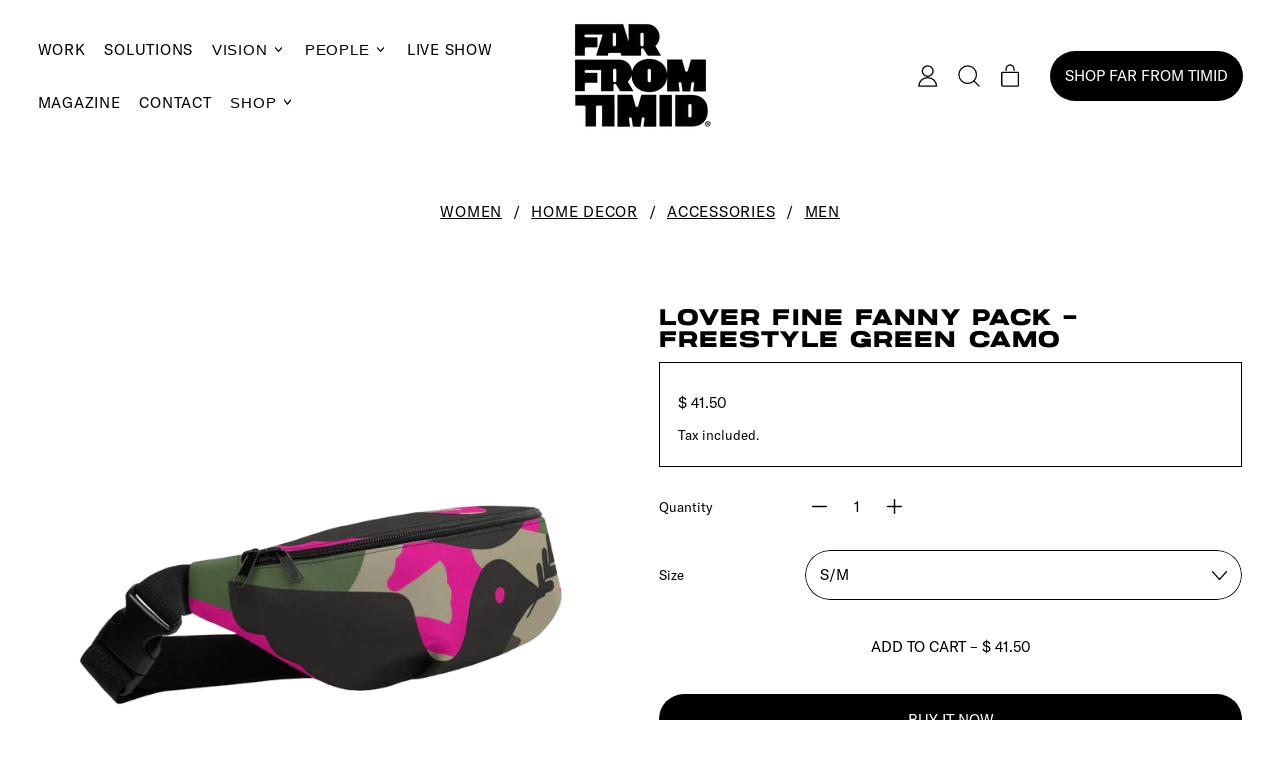

--- FILE ---
content_type: text/javascript
request_url: https://www.farfromtimid.com/cdn/shop/t/120/assets/alpine-extensions.js?v=95811398729610723851747594754
body_size: -693
content:
Alpine.magic("fetchedSection",()=>(url,selector)=>async()=>await fetchSectionHTML(url,selector)),document.addEventListener("DOMContentLoaded",()=>{Alpine.start()});
//# sourceMappingURL=/cdn/shop/t/120/assets/alpine-extensions.js.map?v=95811398729610723851747594754


--- FILE ---
content_type: text/javascript
request_url: https://www.farfromtimid.com/cdn/shop/t/120/assets/components-splide-product.bundle.min.js
body_size: 74
content:
import{E as e}from"./shared-import-splide.esm.bundle.min.js";const t=function(e){e.forEach((e=>{const t=e.slide;t.matches(".is-visible")?t.removeAttribute("inert"):t.setAttribute("inert","")}))};function i(i){const{on:o,off:n,bind:r,unbind:d}=e(i);function a(e){const t=i.Components.Slides.filter((t=>t.slide.dataset.mediaId===e.toString()));t.length&&i.go(t[0].index)}function s(e){const t=i.Components.Slides.getAt(e);if(!t)return;const o=t.slide;let n=o.querySelector("[data-product-single-media-wrapper]").offsetHeight;if(i.root.hasAttribute("data-two-slides-visible-on-mobile")&&window.matchMedia("(max-width: 989px").matches){const e=o.nextElementSibling;if(null!==e){const t=e.querySelector("[data-product-single-media-wrapper]").offsetHeight;n=t>n?t:n}}i.root.querySelector(".splide__track").style.maxHeight=n+"px"}i.root.addEventListener("click",(e=>{e.target.classList.contains("splide__pagination__page")&&(i.paginationClicked=!0)})),r(document.body,"shapes:product:variantchange",(e=>{if(!e.target.contains(i.root))return;a(e.detail.variant.featured_media.id)}));const c=debounce((e=>{s(i.index)}),150);function l(){i.root.querySelectorAll("[inert]").forEach((e=>{e.removeAttribute("inert")})),i.root.querySelectorAll("[aria-hidden]").forEach((e=>{e.removeAttribute("aria-hidden")})),d(document.body,"shapes:product:variantchange")}function u(){!0===i.options.destroy?l():t(i.Components.Slides.get())}function m(e){!0===e.destroy&&l()}function p(){i.root.dataset.firstMedia&&a(i.root.dataset.firstMedia),s(i.index)}function f(e,o){t(i.Components.Slides.get());const n=i.Components.Slides,r=n.getAt(o).slide.querySelector("[data-product-single-media-wrapper]"),d=n.getAt(e).slide.querySelector("[data-product-single-media-wrapper]");r&&r.dispatchEvent(new CustomEvent("mediaHidden")),d&&d.dispatchEvent(new CustomEvent("mediaVisible"))}function g(e){s(e)}return r(window,"resize",c),{mount(){o("mounted",p),o("mounted moved",u),o("moved",f),o("move",g),o("destroy",l),o("updated",m)}}}export{i as SplideProduct};
